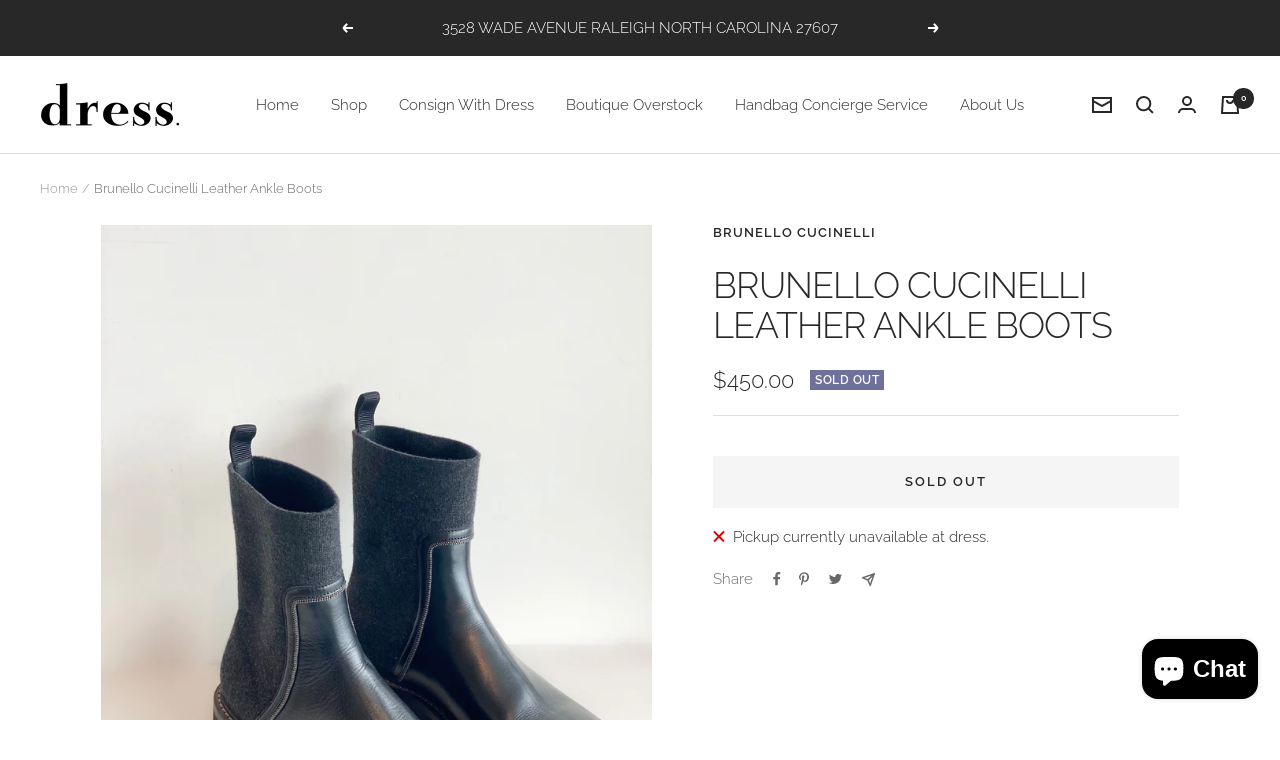

--- FILE ---
content_type: text/javascript; charset=utf-8
request_url: https://dressraleigh.com/products/brunello-cucinelli-leather-ankle-boots.js
body_size: 677
content:
{"id":7389571416164,"title":"Brunello Cucinelli Leather Ankle Boots","handle":"brunello-cucinelli-leather-ankle-boots","description":"\u003cp\u003eThese Brunello Cucinelli leather ankle boots were made to pair perfectly with all of your fall and winter outfits. These black ankle boots feature an easy slip-on design that will make it so easy to just put them on and walk out the door. These boots also come with the original box. \u003c\/p\u003e\n\u003cp\u003eSize 37\u003c\/p\u003e\n\u003cp\u003eAvailable in-store\u003c\/p\u003e\n\u003cp\u003eCondition: Excellent\u003c\/p\u003e\n\u003cp\u003e\u003cstrong\u003eHow we rate condition:\u003c\/strong\u003e\u003c\/p\u003e\n\u003cp\u003e\"Excellent\"- new with tags, like-new, or never worn\u003c\/p\u003e\n\u003cp\u003e\"Great\" - minimal signs of use\u003c\/p\u003e\n\u003cp\u003e\"Good\" - some signs of wear\u003c\/p\u003e\n\u003cp\u003e\u003ca href=\"https:\/\/dressraleigh.com\/pages\/contact\" target=\"_blank\"\u003eContact us\u003c\/a\u003e\u003cspan\u003e for more information about this product.  \u003c\/span\u003e\u003c\/p\u003e","published_at":"2024-02-18T23:20:05-05:00","created_at":"2024-01-29T10:05:56-05:00","vendor":"Brunello Cucinelli","type":"Shoes","tags":["Brunello Cucinelli"],"price":45000,"price_min":45000,"price_max":45000,"available":false,"price_varies":false,"compare_at_price":null,"compare_at_price_min":0,"compare_at_price_max":0,"compare_at_price_varies":false,"variants":[{"id":42824689254500,"title":"Default Title","option1":"Default Title","option2":null,"option3":null,"sku":"141314","requires_shipping":true,"taxable":true,"featured_image":null,"available":false,"name":"Brunello Cucinelli Leather Ankle Boots","public_title":null,"options":["Default Title"],"price":45000,"weight":0,"compare_at_price":null,"inventory_management":"shopify","barcode":"","requires_selling_plan":false,"selling_plan_allocations":[]}],"images":["\/\/cdn.shopify.com\/s\/files\/1\/0593\/8331\/6580\/products\/BrunelloBoots3.jpg?v=1706540756","\/\/cdn.shopify.com\/s\/files\/1\/0593\/8331\/6580\/products\/BrunelloBoots1.jpg?v=1706540756","\/\/cdn.shopify.com\/s\/files\/1\/0593\/8331\/6580\/products\/BrunelloBoots6.jpg?v=1706540756","\/\/cdn.shopify.com\/s\/files\/1\/0593\/8331\/6580\/products\/BrunelloBoots2.jpg?v=1706540756","\/\/cdn.shopify.com\/s\/files\/1\/0593\/8331\/6580\/products\/BrunelloBoots4.jpg?v=1706540756","\/\/cdn.shopify.com\/s\/files\/1\/0593\/8331\/6580\/products\/BrunelloBoots5.jpg?v=1706540756","\/\/cdn.shopify.com\/s\/files\/1\/0593\/8331\/6580\/products\/BrunelloBoots.jpg?v=1706540756","\/\/cdn.shopify.com\/s\/files\/1\/0593\/8331\/6580\/products\/BrunelloBoots7.jpg?v=1706540756"],"featured_image":"\/\/cdn.shopify.com\/s\/files\/1\/0593\/8331\/6580\/products\/BrunelloBoots3.jpg?v=1706540756","options":[{"name":"Title","position":1,"values":["Default Title"]}],"url":"\/products\/brunello-cucinelli-leather-ankle-boots","media":[{"alt":"Brunello Cucinelli Ankle Boots - side","id":24499142983780,"position":1,"preview_image":{"aspect_ratio":0.75,"height":4032,"width":3024,"src":"https:\/\/cdn.shopify.com\/s\/files\/1\/0593\/8331\/6580\/products\/BrunelloBoots3.jpg?v=1706540756"},"aspect_ratio":0.75,"height":4032,"media_type":"image","src":"https:\/\/cdn.shopify.com\/s\/files\/1\/0593\/8331\/6580\/products\/BrunelloBoots3.jpg?v=1706540756","width":3024},{"alt":"Brunello Cucinelli Ankle Boots - front","id":24499143016548,"position":2,"preview_image":{"aspect_ratio":0.75,"height":4032,"width":3024,"src":"https:\/\/cdn.shopify.com\/s\/files\/1\/0593\/8331\/6580\/products\/BrunelloBoots1.jpg?v=1706540756"},"aspect_ratio":0.75,"height":4032,"media_type":"image","src":"https:\/\/cdn.shopify.com\/s\/files\/1\/0593\/8331\/6580\/products\/BrunelloBoots1.jpg?v=1706540756","width":3024},{"alt":"Brunello Cucinelli Ankle Boots ","id":24499143049316,"position":3,"preview_image":{"aspect_ratio":0.75,"height":4032,"width":3024,"src":"https:\/\/cdn.shopify.com\/s\/files\/1\/0593\/8331\/6580\/products\/BrunelloBoots6.jpg?v=1706540756"},"aspect_ratio":0.75,"height":4032,"media_type":"image","src":"https:\/\/cdn.shopify.com\/s\/files\/1\/0593\/8331\/6580\/products\/BrunelloBoots6.jpg?v=1706540756","width":3024},{"alt":"Brunello Cucinelli Ankle Boots ","id":24499143082084,"position":4,"preview_image":{"aspect_ratio":0.75,"height":4032,"width":3024,"src":"https:\/\/cdn.shopify.com\/s\/files\/1\/0593\/8331\/6580\/products\/BrunelloBoots2.jpg?v=1706540756"},"aspect_ratio":0.75,"height":4032,"media_type":"image","src":"https:\/\/cdn.shopify.com\/s\/files\/1\/0593\/8331\/6580\/products\/BrunelloBoots2.jpg?v=1706540756","width":3024},{"alt":"Brunello Cucinelli Ankle Boots - side","id":24499143114852,"position":5,"preview_image":{"aspect_ratio":0.75,"height":4032,"width":3024,"src":"https:\/\/cdn.shopify.com\/s\/files\/1\/0593\/8331\/6580\/products\/BrunelloBoots4.jpg?v=1706540756"},"aspect_ratio":0.75,"height":4032,"media_type":"image","src":"https:\/\/cdn.shopify.com\/s\/files\/1\/0593\/8331\/6580\/products\/BrunelloBoots4.jpg?v=1706540756","width":3024},{"alt":"Brunello Cucinelli Ankle Boots - back ","id":24499143147620,"position":6,"preview_image":{"aspect_ratio":0.75,"height":4032,"width":3024,"src":"https:\/\/cdn.shopify.com\/s\/files\/1\/0593\/8331\/6580\/products\/BrunelloBoots5.jpg?v=1706540756"},"aspect_ratio":0.75,"height":4032,"media_type":"image","src":"https:\/\/cdn.shopify.com\/s\/files\/1\/0593\/8331\/6580\/products\/BrunelloBoots5.jpg?v=1706540756","width":3024},{"alt":"Brunello Cucinelli Ankle Boots - top ","id":24499143180388,"position":7,"preview_image":{"aspect_ratio":1.333,"height":3024,"width":4032,"src":"https:\/\/cdn.shopify.com\/s\/files\/1\/0593\/8331\/6580\/products\/BrunelloBoots.jpg?v=1706540756"},"aspect_ratio":1.333,"height":3024,"media_type":"image","src":"https:\/\/cdn.shopify.com\/s\/files\/1\/0593\/8331\/6580\/products\/BrunelloBoots.jpg?v=1706540756","width":4032},{"alt":"Brunello Cucinelli Ankle Boots - bottom","id":24499143213156,"position":8,"preview_image":{"aspect_ratio":0.75,"height":4032,"width":3024,"src":"https:\/\/cdn.shopify.com\/s\/files\/1\/0593\/8331\/6580\/products\/BrunelloBoots7.jpg?v=1706540756"},"aspect_ratio":0.75,"height":4032,"media_type":"image","src":"https:\/\/cdn.shopify.com\/s\/files\/1\/0593\/8331\/6580\/products\/BrunelloBoots7.jpg?v=1706540756","width":3024}],"requires_selling_plan":false,"selling_plan_groups":[]}